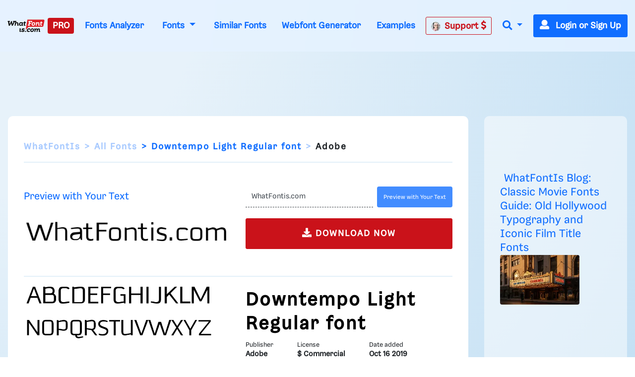

--- FILE ---
content_type: application/javascript; charset=utf-8
request_url: https://fundingchoicesmessages.google.com/f/AGSKWxVfJYCMfhu0r7Msar7MuzvOB6AA4msTODknBsPxuN72OxGXcSK3ITbiDSQX0iAo2vk6EhJzy6zev0-lKaf9oeuig2ZPp4mUQ5Dqh7nJ-hEcP3JzlvH70-_fA9uKrAu-kT5rd03w_fCI8PofnINs9lSC8OjDdG7hJaV81SpZDeBCbm9KxnPkXKLIjto=/_/768x90-/scanscout./adengage0._300x250Banner_/ads-pd.
body_size: -1291
content:
window['519658b3-ae32-494b-8b0d-8b1700e29f3c'] = true;

--- FILE ---
content_type: text/plain;charset=UTF-8
request_url: https://c.pub.network/v2/c
body_size: -264
content:
0555a88a-1faa-4afd-a364-4ae66d3251c0

--- FILE ---
content_type: text/plain;charset=UTF-8
request_url: https://c.pub.network/v2/c
body_size: -113
content:
eebebd7c-d66a-4375-b9e8-f9834fdb6834